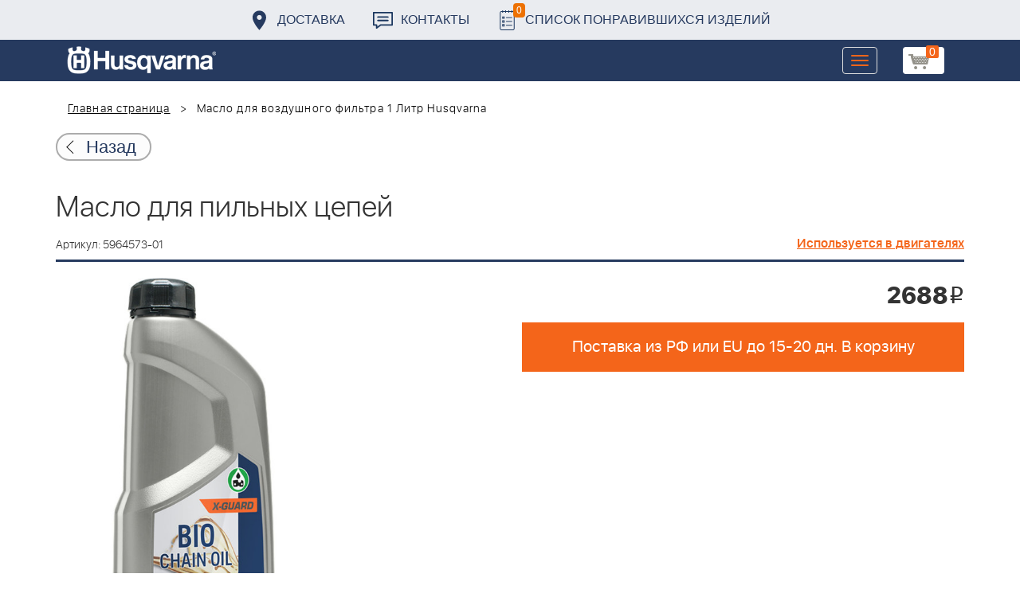

--- FILE ---
content_type: text/html; charset=UTF-8
request_url: https://benzolider.spb.ru/ajax/updatepricedetail.php
body_size: -62
content:
{"COST":2688}